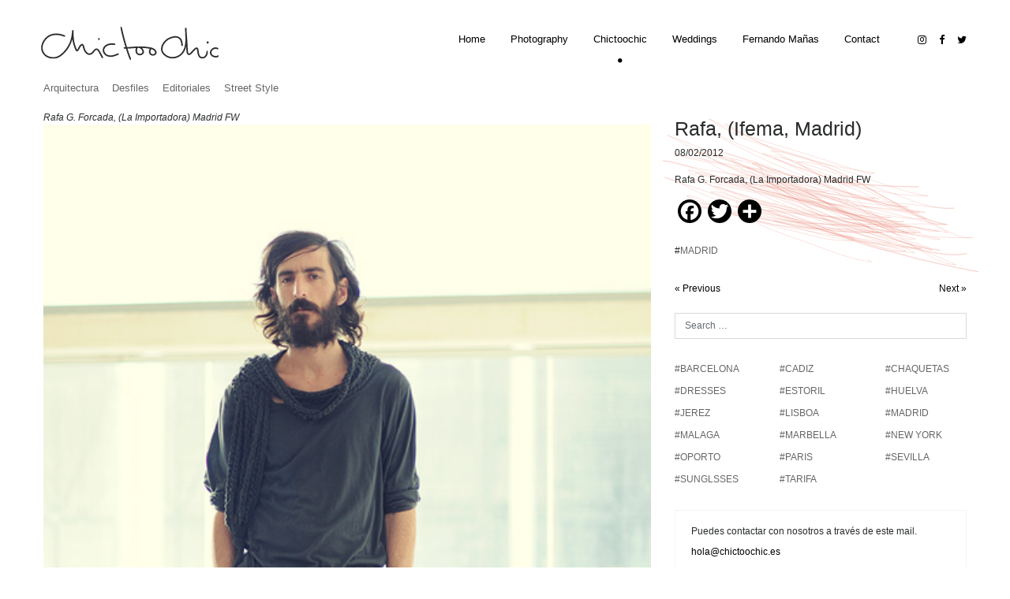

--- FILE ---
content_type: text/html; charset=UTF-8
request_url: https://www.fernandomanas.es/rafa-ifema-madrid/
body_size: 11447
content:
<!DOCTYPE html><html dir="ltr" lang="es"
prefix="og: https://ogp.me/ns#" ><head><meta charset="UTF-8"><meta name="viewport" content="width=device-width, initial-scale=1, user-scalable=no"><link rel="profile" href="http://gmpg.org/xfn/11"><link rel="pingback" href="https://www.fernandomanas.es/xmlrpc.php"><title>Rafa, (Ifema, Madrid) - Fernando Mañas</title><meta name="description" content="Rafa G. Forcada, (La Importadora) Madrid FW" /><meta name="robots" content="max-image-preview:large" /><link rel="canonical" href="https://www.fernandomanas.es/rafa-ifema-madrid/" /><meta name="generator" content="All in One SEO (AIOSEO) 4.2.7.1 " /><meta property="og:locale" content="es_ES" /><meta property="og:site_name" content="Fernando Mañas - Photography - Chic Too Chic - Weddings" /><meta property="og:type" content="article" /><meta property="og:title" content="Rafa, (Ifema, Madrid) - Fernando Mañas" /><meta property="og:description" content="Rafa G. Forcada, (La Importadora) Madrid FW" /><meta property="og:url" content="https://www.fernandomanas.es/rafa-ifema-madrid/" /><meta property="article:published_time" content="2012-02-08T06:26:06+00:00" /><meta property="article:modified_time" content="2017-04-20T13:51:28+00:00" /><meta name="twitter:card" content="summary_large_image" /><meta name="twitter:title" content="Rafa, (Ifema, Madrid) - Fernando Mañas" /><meta name="twitter:description" content="Rafa G. Forcada, (La Importadora) Madrid FW" /><script type="application/ld+json" class="aioseo-schema">{"@context":"https:\/\/schema.org","@graph":[{"@type":"BlogPosting","@id":"https:\/\/www.fernandomanas.es\/rafa-ifema-madrid\/#blogposting","name":"Rafa, (Ifema, Madrid) - Fernando Ma\u00f1as","headline":"Rafa, (Ifema, Madrid)","author":{"@id":"https:\/\/www.fernandomanas.es\/author\/fernando\/#author"},"publisher":{"@id":"https:\/\/www.fernandomanas.es\/#organization"},"image":{"@type":"ImageObject","url":"https:\/\/www.fernandomanas.es\/wp-content\/uploads\/2017\/02\/importadora01chictoo500.jpg","width":500,"height":758},"datePublished":"2012-02-08T06:26:06+00:00","dateModified":"2017-04-20T13:51:28+00:00","inLanguage":"es-ES","commentCount":3,"mainEntityOfPage":{"@id":"https:\/\/www.fernandomanas.es\/rafa-ifema-madrid\/#webpage"},"isPartOf":{"@id":"https:\/\/www.fernandomanas.es\/rafa-ifema-madrid\/#webpage"},"articleSection":"Chictoochic, Street Style, MADRID"},{"@type":"BreadcrumbList","@id":"https:\/\/www.fernandomanas.es\/rafa-ifema-madrid\/#breadcrumblist","itemListElement":[{"@type":"ListItem","@id":"https:\/\/www.fernandomanas.es\/#listItem","position":1,"item":{"@type":"WebPage","@id":"https:\/\/www.fernandomanas.es\/","name":"Inicio","description":"Photography - Chic Too Chic - Weddings","url":"https:\/\/www.fernandomanas.es\/"},"nextItem":"https:\/\/www.fernandomanas.es\/rafa-ifema-madrid\/#listItem"},{"@type":"ListItem","@id":"https:\/\/www.fernandomanas.es\/rafa-ifema-madrid\/#listItem","position":2,"item":{"@type":"WebPage","@id":"https:\/\/www.fernandomanas.es\/rafa-ifema-madrid\/","name":"Rafa, (Ifema, Madrid)","description":"Rafa G. Forcada, (La Importadora) Madrid FW","url":"https:\/\/www.fernandomanas.es\/rafa-ifema-madrid\/"},"previousItem":"https:\/\/www.fernandomanas.es\/#listItem"}]},{"@type":"Organization","@id":"https:\/\/www.fernandomanas.es\/#organization","name":"Fernando Ma\u00f1as","url":"https:\/\/www.fernandomanas.es\/"},{"@type":"WebPage","@id":"https:\/\/www.fernandomanas.es\/rafa-ifema-madrid\/#webpage","url":"https:\/\/www.fernandomanas.es\/rafa-ifema-madrid\/","name":"Rafa, (Ifema, Madrid) - Fernando Ma\u00f1as","description":"Rafa G. Forcada, (La Importadora) Madrid FW","inLanguage":"es-ES","isPartOf":{"@id":"https:\/\/www.fernandomanas.es\/#website"},"breadcrumb":{"@id":"https:\/\/www.fernandomanas.es\/rafa-ifema-madrid\/#breadcrumblist"},"author":"https:\/\/www.fernandomanas.es\/author\/fernando\/#author","creator":"https:\/\/www.fernandomanas.es\/author\/fernando\/#author","image":{"@type":"ImageObject","url":"https:\/\/www.fernandomanas.es\/wp-content\/uploads\/2017\/02\/importadora01chictoo500.jpg","@id":"https:\/\/www.fernandomanas.es\/#mainImage","width":500,"height":758},"primaryImageOfPage":{"@id":"https:\/\/www.fernandomanas.es\/rafa-ifema-madrid\/#mainImage"},"datePublished":"2012-02-08T06:26:06+00:00","dateModified":"2017-04-20T13:51:28+00:00"},{"@type":"WebSite","@id":"https:\/\/www.fernandomanas.es\/#website","url":"https:\/\/www.fernandomanas.es\/","name":"Fernando Ma\u00f1as","description":"Photography - Chic Too Chic - Weddings","inLanguage":"es-ES","publisher":{"@id":"https:\/\/www.fernandomanas.es\/#organization"}}]}</script><link rel='dns-prefetch' href='//static.addtoany.com' /><link rel='dns-prefetch' href='//code.jquery.com' /><link rel='dns-prefetch' href='//cdnjs.cloudflare.com' /><link rel='dns-prefetch' href='//maxcdn.bootstrapcdn.com' /><link rel='dns-prefetch' href='//use.fontawesome.com' /><link rel='dns-prefetch' href='//ajax.googleapis.com' /><link rel='dns-prefetch' href='//www.googletagmanager.com' /><link rel='dns-prefetch' href='//s.w.org' /><link rel="alternate" type="application/rss+xml" title="Fernando Mañas &raquo; Feed" href="https://www.fernandomanas.es/feed/" /><link rel="alternate" type="application/rss+xml" title="Fernando Mañas &raquo; Feed de los comentarios" href="https://www.fernandomanas.es/comments/feed/" /><link rel="alternate" type="application/rss+xml" title="Fernando Mañas &raquo; Comentario Rafa, (Ifema, Madrid) del feed" href="https://www.fernandomanas.es/rafa-ifema-madrid/feed/" /><script type="text/javascript">window._wpemojiSettings = {"baseUrl":"https:\/\/s.w.org\/images\/core\/emoji\/13.1.0\/72x72\/","ext":".png","svgUrl":"https:\/\/s.w.org\/images\/core\/emoji\/13.1.0\/svg\/","svgExt":".svg","source":{"concatemoji":"https:\/\/www.fernandomanas.es\/wp-includes\/js\/wp-emoji-release.min.js?ver=5.8.12"}};!function(e,a,t){var n,r,o,i=a.createElement("canvas"),p=i.getContext&&i.getContext("2d");function s(e,t){var a=String.fromCharCode;p.clearRect(0,0,i.width,i.height),p.fillText(a.apply(this,e),0,0);e=i.toDataURL();return p.clearRect(0,0,i.width,i.height),p.fillText(a.apply(this,t),0,0),e===i.toDataURL()}function c(e){var t=a.createElement("script");t.src=e,t.defer=t.type="text/javascript",a.getElementsByTagName("head")[0].appendChild(t)}for(o=Array("flag","emoji"),t.supports={everything:!0,everythingExceptFlag:!0},r=0;r<o.length;r++)t.supports[o[r]]=function(e){if(!p||!p.fillText)return!1;switch(p.textBaseline="top",p.font="600 32px Arial",e){case"flag":return s([127987,65039,8205,9895,65039],[127987,65039,8203,9895,65039])?!1:!s([55356,56826,55356,56819],[55356,56826,8203,55356,56819])&&!s([55356,57332,56128,56423,56128,56418,56128,56421,56128,56430,56128,56423,56128,56447],[55356,57332,8203,56128,56423,8203,56128,56418,8203,56128,56421,8203,56128,56430,8203,56128,56423,8203,56128,56447]);case"emoji":return!s([10084,65039,8205,55357,56613],[10084,65039,8203,55357,56613])}return!1}(o[r]),t.supports.everything=t.supports.everything&&t.supports[o[r]],"flag"!==o[r]&&(t.supports.everythingExceptFlag=t.supports.everythingExceptFlag&&t.supports[o[r]]);t.supports.everythingExceptFlag=t.supports.everythingExceptFlag&&!t.supports.flag,t.DOMReady=!1,t.readyCallback=function(){t.DOMReady=!0},t.supports.everything||(n=function(){t.readyCallback()},a.addEventListener?(a.addEventListener("DOMContentLoaded",n,!1),e.addEventListener("load",n,!1)):(e.attachEvent("onload",n),a.attachEvent("onreadystatechange",function(){"complete"===a.readyState&&t.readyCallback()})),(n=t.source||{}).concatemoji?c(n.concatemoji):n.wpemoji&&n.twemoji&&(c(n.twemoji),c(n.wpemoji)))}(window,document,window._wpemojiSettings);</script><style type="text/css">img.wp-smiley,img.emoji{display:inline !important;border:none !important;box-shadow:none !important;height:1em !important;width:1em !important;margin:0 .07em !important;vertical-align:-0.1em !important;background:none !important;padding:0 !important}</style><link rel='stylesheet' id='qligg-swiper-css' href='https://www.fernandomanas.es/wp-content/plugins/insta-gallery/assets/frontend/swiper/swiper.min.css?ver=4.3.8' type='text/css' media='all' /><link rel='stylesheet' id='qligg-frontend-css' href='https://www.fernandomanas.es/wp-content/plugins/insta-gallery/build/frontend/css/style.css?ver=4.3.8' type='text/css' media='all' /><link rel='stylesheet' id='twb-open-sans-css' href='https://fonts.googleapis.com/css?family=Open+Sans%3A300%2C400%2C500%2C600%2C700%2C800&#038;display=swap&#038;ver=5.8.12' type='text/css' media='all' /><link rel='stylesheet' id='twb-global-css' href='https://www.fernandomanas.es/wp-content/plugins/wd-instagram-feed/booster/assets/css/global.css?ver=1.0.0' type='text/css' media='all' /><link rel='stylesheet' id='sbi_styles-css' href='https://www.fernandomanas.es/wp-content/plugins/instagram-feed/css/sbi-styles.min.css?ver=6.6.1' type='text/css' media='all' /><link rel='stylesheet' id='buttons-css' href='https://www.fernandomanas.es/wp-includes/css/buttons.min.css?ver=5.8.12' type='text/css' media='all' /><link rel='stylesheet' id='dashicons-css' href='https://www.fernandomanas.es/wp-includes/css/dashicons.min.css?ver=5.8.12' type='text/css' media='all' /><link rel='stylesheet' id='mediaelement-css' href='https://www.fernandomanas.es/wp-includes/js/mediaelement/mediaelementplayer-legacy.min.css?ver=4.2.16' type='text/css' media='all' /><link rel='stylesheet' id='wp-mediaelement-css' href='https://www.fernandomanas.es/wp-includes/js/mediaelement/wp-mediaelement.min.css?ver=5.8.12' type='text/css' media='all' /><link rel='stylesheet' id='media-views-css' href='https://www.fernandomanas.es/wp-includes/css/media-views.min.css?ver=5.8.12' type='text/css' media='all' /><link rel='stylesheet' id='wp-components-css' href='https://www.fernandomanas.es/wp-includes/css/dist/components/style.min.css?ver=5.8.12' type='text/css' media='all' /><link rel='stylesheet' id='wp-block-editor-css' href='https://www.fernandomanas.es/wp-includes/css/dist/block-editor/style.min.css?ver=5.8.12' type='text/css' media='all' /><link rel='stylesheet' id='wp-nux-css' href='https://www.fernandomanas.es/wp-includes/css/dist/nux/style.min.css?ver=5.8.12' type='text/css' media='all' /><link rel='stylesheet' id='wp-reusable-blocks-css' href='https://www.fernandomanas.es/wp-includes/css/dist/reusable-blocks/style.min.css?ver=5.8.12' type='text/css' media='all' /><link rel='stylesheet' id='wp-editor-css' href='https://www.fernandomanas.es/wp-includes/css/dist/editor/style.min.css?ver=5.8.12' type='text/css' media='all' /><link rel='stylesheet' id='qligg-backend-css' href='https://www.fernandomanas.es/wp-content/plugins/insta-gallery/build/backend/css/style.css?ver=4.3.8' type='text/css' media='all' /><link rel='stylesheet' id='archives-cal-classiclight-css' href='https://www.fernandomanas.es/wp-content/plugins/archives-calendar-widget/themes/classiclight.css?ver=1.0.14' type='text/css' media='all' /><link rel='stylesheet' id='contact-form-7-css' href='https://www.fernandomanas.es/wp-content/plugins/contact-form-7/includes/css/styles.css?ver=4.7' type='text/css' media='all' /><link rel='stylesheet' id='ctf_styles-css' href='https://www.fernandomanas.es/wp-content/plugins/custom-twitter-feeds/css/ctf-styles.min.css?ver=2.2.5' type='text/css' media='all' /><link rel='stylesheet' id='photoswipe-core-css-css' href='https://www.fernandomanas.es/wp-content/plugins/photoswipe-masonry/photoswipe-dist/photoswipe.css?ver=5.8.12' type='text/css' media='all' /><link rel='stylesheet' id='white_theme-css' href='https://www.fernandomanas.es/wp-content/plugins/photoswipe-masonry/photoswipe-dist/white-skin/skin.css?ver=5.8.12' type='text/css' media='all' /><link rel='stylesheet' id='searchandfilter-css' href='https://www.fernandomanas.es/wp-content/plugins/search-filter/style.css?ver=1' type='text/css' media='all' /><link rel='stylesheet' id='cff-css' href='https://www.fernandomanas.es/wp-content/plugins/custom-facebook-feed/assets/css/cff-style.min.css?ver=4.2.6' type='text/css' media='all' /><link rel='stylesheet' id='sb-font-awesome-css' href='https://maxcdn.bootstrapcdn.com/font-awesome/4.7.0/css/font-awesome.min.css?ver=5.8.12' type='text/css' media='all' /><link rel='stylesheet' id='Bt4-css' href='https://maxcdn.bootstrapcdn.com/bootstrap/4.0.0-alpha.6/css/bootstrap.min.css?ver=1.1' type='text/css' media='all' /><style id='akismet-widget-style-inline-css' type='text/css'>.a-stats{--akismet-color-mid-green:#357b49;--akismet-color-white:#fff;--akismet-color-light-grey:#f6f7f7;max-width:350px;width:auto}.a-stats *{all:unset;box-sizing:border-box}.a-stats strong{font-weight:600}.a-stats a.a-stats__link,.a-stats a.a-stats__link:visited,.a-stats a.a-stats__link:active{background:var(--akismet-color-mid-green);border:none;box-shadow:none;border-radius:8px;color:var(--akismet-color-white);cursor:pointer;display:block;font-family:-apple-system,BlinkMacSystemFont,'Segoe UI','Roboto','Oxygen-Sans','Ubuntu','Cantarell','Helvetica Neue',sans-serif;font-weight:500;padding:12px;text-align:center;text-decoration:none;transition:all 0.2s ease}.widget .a-stats a.a-stats__link:focus{background:var(--akismet-color-mid-green);color:var(--akismet-color-white);text-decoration:none}.a-stats a.a-stats__link:hover{filter:brightness(110%);box-shadow:0 4px 12px rgba(0,0,0,0.06),0 0 2px rgba(0,0,0,0.16)}.a-stats .count{color:var(--akismet-color-white);display:block;font-size:1.5em;line-height:1.4;padding:0 13px;white-space:nowrap}</style><link rel='stylesheet' id='ms-main-css' href='https://www.fernandomanas.es/wp-content/plugins/masterslider/public/assets/css/masterslider.main.css?ver=2.9.7' type='text/css' media='all' /><link rel='stylesheet' id='ms-custom-css' href='https://www.fernandomanas.es/wp-content/uploads/masterslider/custom.css?ver=8.5' type='text/css' media='all' /><link rel='stylesheet' id='addtoany-css' href='https://www.fernandomanas.es/wp-content/plugins/add-to-any/addtoany.min.css?ver=1.16' type='text/css' media='all' /><style id='addtoany-inline-css' type='text/css'>.a2a_menu,.a2a_menu_find_container{border-radius:0 !important}.a2a_svg,.a2a_count{border-radius:100% !important}.a2a_svg{background-size:19px !important;background-repeat:no-repeat !important;background-position:center center !important}</style><script type='text/javascript' src='https://www.fernandomanas.es/wp-includes/js/jquery/jquery.min.js?ver=3.6.0' id='jquery-core-js'></script><script type='text/javascript' src='https://www.fernandomanas.es/wp-includes/js/jquery/jquery-migrate.min.js?ver=3.3.2' id='jquery-migrate-js'></script><script type='text/javascript' src='https://www.fernandomanas.es/wp-content/plugins/wd-instagram-feed/booster/assets/js/circle-progress.js?ver=1.2.2' id='twb-circle-js'></script><script type='text/javascript' id='twb-global-js-extra'>
var twb = {"nonce":"0e54591d2c","ajax_url":"https:\/\/www.fernandomanas.es\/wp-admin\/admin-ajax.php","plugin_url":"https:\/\/www.fernandomanas.es\/wp-content\/plugins\/wd-instagram-feed\/booster","href":"https:\/\/www.fernandomanas.es\/wp-admin\/admin.php?page=twb_instagram-feed"};var twb = {"nonce":"0e54591d2c","ajax_url":"https:\/\/www.fernandomanas.es\/wp-admin\/admin-ajax.php","plugin_url":"https:\/\/www.fernandomanas.es\/wp-content\/plugins\/wd-instagram-feed\/booster","href":"https:\/\/www.fernandomanas.es\/wp-admin\/admin.php?page=twb_instagram-feed"};
</script><script type='text/javascript' src='https://www.fernandomanas.es/wp-content/plugins/wd-instagram-feed/booster/assets/js/global.js?ver=1.0.0' id='twb-global-js'></script><script type='text/javascript' src='https://www.fernandomanas.es/wp-content/plugins/svg-support/vendor/DOMPurify/DOMPurify.min.js?ver=1.0.1' id='bodhi-dompurify-library-js'></script><script type='text/javascript' id='addtoany-core-js-before'>window.a2a_config=window.a2a_config||{};a2a_config.callbacks=[];a2a_config.overlays=[];a2a_config.templates={};a2a_localize = {Share: "Compartir",Save: "Guardar",Subscribe: "Suscribir",Email: "Correo electrónico",Bookmark: "Marcador",ShowAll: "Mostrar todo",ShowLess: "Mostrar menos",FindServices: "Encontrar servicio(s)",FindAnyServiceToAddTo: "Encuentra al instante cualquier servicio para añadir a",PoweredBy: "Funciona con",ShareViaEmail: "Compartir por correo electrónico",SubscribeViaEmail: "Suscribirse a través de correo electrónico",BookmarkInYourBrowser: "Añadir a marcadores de tu navegador",BookmarkInstructions: "Presiona «Ctrl+D» o «\u2318+D» para añadir esta página a marcadores",AddToYourFavorites: "Añadir a tus favoritos",SendFromWebOrProgram: "Enviar desde cualquier dirección o programa de correo electrónico ",EmailProgram: "Programa de correo electrónico",More: "Más&#8230;",ThanksForSharing: "¡Gracias por compartir!",ThanksForFollowing: "¡Gracias por seguirnos!"
};a2a_config.icon_color = "#000000";a2a_config.color_link_text = "#01aad3";a2a_config.color_link_text_hover = "#000000";</script><script type='text/javascript' async src='https://static.addtoany.com/menu/page.js' id='addtoany-core-js'></script><script type='text/javascript' async src='https://www.fernandomanas.es/wp-content/plugins/add-to-any/addtoany.min.js?ver=1.1' id='addtoany-jquery-js'></script><script type='text/javascript' src='https://www.fernandomanas.es/wp-content/plugins/archives-calendar-widget/admin/js/jquery.arcw-init.js?ver=1.0.14' id='jquery-arcw-js'></script><script type='text/javascript' src='https://www.fernandomanas.es/wp-content/plugins/photoswipe-masonry/photoswipe-dist/photoswipe.min.js?ver=5.8.12' id='photoswipe-js'></script><script type='text/javascript' src='https://www.fernandomanas.es/wp-content/plugins/photoswipe-masonry/photoswipe-masonry.js?ver=5.8.12' id='photoswipe-masonry-js-js'></script><script type='text/javascript' src='https://www.fernandomanas.es/wp-content/plugins/photoswipe-masonry/photoswipe-dist/photoswipe-ui-default.min.js?ver=5.8.12' id='photoswipe-ui-default-js'></script><script type='text/javascript' src='https://www.fernandomanas.es/wp-content/plugins/photoswipe-masonry/masonry.pkgd.min.js?ver=5.8.12' id='photoswipe-masonry-js'></script><script type='text/javascript' src='https://www.fernandomanas.es/wp-content/plugins/photoswipe-masonry/imagesloaded.pkgd.min.js?ver=5.8.12' id='photoswipe-imagesloaded-js'></script><script type='text/javascript' src='https://www.fernandomanas.es/wp-content/plugins/svg-support/js/min/svgs-inline-min.js?ver=1.0.1' id='bodhi_svg_inline-js'></script><script type='text/javascript' id='bodhi_svg_inline-js-after'>cssTarget="img.style-svg";ForceInlineSVGActive="false";frontSanitizationEnabled="on";</script><script type='text/javascript' src='https://www.googletagmanager.com/gtag/js?id=UA-100077069-1' id='google_gtagjs-js' async></script><script type='text/javascript' id='google_gtagjs-js-after'>window.dataLayer = window.dataLayer || [];function gtag(){dataLayer.push(arguments);}gtag('set', 'linker', {"domains":["www.fernandomanas.es"]} );gtag("js", new Date());gtag("set", "developer_id.dZTNiMT", true);gtag("config", "UA-100077069-1", {"anonymize_ip":true});gtag("config", "G-SQBR2MNKFT");</script><link rel="https://api.w.org/" href="https://www.fernandomanas.es/wp-json/" /><link rel="alternate" type="application/json" href="https://www.fernandomanas.es/wp-json/wp/v2/posts/18761" /><link rel="EditURI" type="application/rsd+xml" title="RSD" href="https://www.fernandomanas.es/xmlrpc.php?rsd" /><link rel="wlwmanifest" type="application/wlwmanifest+xml" href="https://www.fernandomanas.es/wp-includes/wlwmanifest.xml" /> <meta name="generator" content="WordPress 5.8.12" /><link rel='shortlink' href='https://www.fernandomanas.es/?p=18761' /><link rel="alternate" type="application/json+oembed" href="https://www.fernandomanas.es/wp-json/oembed/1.0/embed?url=https%3A%2F%2Fwww.fernandomanas.es%2Frafa-ifema-madrid%2F" /><link rel="alternate" type="text/xml+oembed" href="https://www.fernandomanas.es/wp-json/oembed/1.0/embed?url=https%3A%2F%2Fwww.fernandomanas.es%2Frafa-ifema-madrid%2F&#038;format=xml" /><meta name="generator" content="Site Kit by Google 1.88.0" /><script>var ms_grabbing_curosr='https://www.fernandomanas.es/wp-content/plugins/masterslider/public/assets/css/common/grabbing.cur',ms_grab_curosr='https://www.fernandomanas.es/wp-content/plugins/masterslider/public/assets/css/common/grab.cur';function msCli(f){f=f||'pause';var m=masterslider_instances;for(var i in m){m[i].api[f]();}}</script><link rel="stylesheet" type="text/less" href="https://www.fernandomanas.es/wp-content/themes/fernandomanas/less/fernandomanas.less?ver=1.1" /><script type="text/javascript" src="https://www.fernandomanas.es/wp-content/themes/fernandomanas/js/less.js?ver=1.6.1"></script><link rel="icon" href="https://www.fernandomanas.es/wp-content/uploads/2017/01/favicon.png" type="image/png"/></head><body class="post-template-default single single-post postid-18761 single-format-standard _masterslider _msp_version_2.9.7 group-blog"><div id="page" class="hfeed site"><div class="cambio-menu"> <header id="header" class="header"><div class="container"><div class="row"><div class="col-md-12"><nav class="navbar navbar-toggleable-md"><button class="navbar-toggler navbar-toggler-right" type="button" data-toggle="collapse" data-target="#navbarSupportedContent" aria-controls="navbarSupportedContent" aria-expanded="false" aria-label="Toggle navigation"> <span class="icon-bar"></span> <span class="icon-bar"></span> <span class="icon-bar"></span></button><a class="navbar-brand" href="https://www.fernandomanas.es/chictoochic"><img class="logo_chictoochic" src="https://www.fernandomanas.es/wp-content/uploads/2017/01/logo_chictoochic.svg" /></a><div class="collapse navbar-collapse" id="navbarSupportedContent"><div class="menu-menu-1-container"><ul id="navbarNavAltMarkup" class="nav navbar-nav"><li id="menu-item-71" class="nav-link menu-item menu-item-type-post_type menu-item-object-page menu-item-home menu-item-71"><a href="https://www.fernandomanas.es/">Home</a></li><li id="menu-item-76" class="nav-link menu-item menu-item-type-post_type menu-item-object-page menu-item-76"><a href="https://www.fernandomanas.es/photography/">Photography</a></li><li id="menu-item-72" class="nav-link menu-item menu-item-type-post_type menu-item-object-page menu-item-72 current-menu-item active "><a href="https://www.fernandomanas.es/chictoochic/">Chictoochic</a></li><li id="menu-item-77" class="nav-link menu-item menu-item-type-post_type menu-item-object-page menu-item-77"><a href="https://www.fernandomanas.es/weddings/">Weddings</a></li><li id="menu-item-74" class="nav-link menu-item menu-item-type-post_type menu-item-object-page menu-item-74"><a href="https://www.fernandomanas.es/bio/">Fernando Mañas</a></li><li id="menu-item-73" class="nav-link menu-item menu-item-type-post_type menu-item-object-page menu-item-73"><a href="https://www.fernandomanas.es/contact/">Contact</a></li></ul></div><div class="redes_sociales hidden-lg-up"><ul class="nav navbar-nav navbar-right social"><li><a href="https://www.instagram.com/chictoochic/" target="_blank"><i class="fa fa-instagram"></i></a></li><li><a href="https://es-es.facebook.com/ChicTooChic-246706675348329/" target="_blank"><i class="fa fa-facebook"></i></a></li><li><a href="https://twitter.com/chictoochic?lang=es" target="_blank"><i class="fa fa-twitter"></i></a></li></ul></div></div><div class="redes_sociales hidden-md-down"><ul class="nav navbar-nav navbar-right social"><li><a href="https://www.instagram.com/chictoochic/" target="_blank"><i class="fa fa-instagram"></i></a></li><li><a href="https://es-es.facebook.com/ChicTooChic-246706675348329/" target="_blank"><i class="fa fa-facebook"></i></a></li><li><a href="https://twitter.com/chictoochic?lang=es" target="_blank"><i class="fa fa-twitter"></i></a></li></ul></div> </nav> </div></div><div class="row"><div class="col-lg-12"><nav class="categorias hidden-xs-down"><div class="lista_categorias"> <a href="https://www.fernandomanas.es/category/chictoochic/arquitectura/" title="Ver todos los post de Arquitectura" >Arquitectura</a> <a href="https://www.fernandomanas.es/category/chictoochic/desfiles/" title="Ver todos los post de Desfiles" >Desfiles</a> <a href="https://www.fernandomanas.es/category/chictoochic/editoriales/" title="Ver todos los post de Editoriales" >Editoriales</a> <a href="https://www.fernandomanas.es/category/chictoochic/street-style/" title="Ver todos los post de Street Style" >Street Style</a> </div></nav> <div class="panel-heading hidden-sm-up"> <h4 class="panel-title"> <a data-toggle="collapse" data-parent="#accordion" href="#collapseOne">CATEGORIAS</a> <i class="fa fa-chevron-down" aria-hidden="true" style="display: inline-block;"></i> </h4> </div> <div id="collapseOne" class="panel-collapse collapse"> <div class="panel-body"> <nav class="categorias"> <div class="lista_categorias"> <ul> <aside id="nav_menu-2" class="widget widget_nav_menu amr_widget"><div class="menu-menu-secundario-chictoochic-container"><ul id="menu-menu-secundario-chictoochic" class="menu"><li id="menu-item-289" class="lista_cat menu-item menu-item-type-post_type menu-item-object-page menu-item-289"><a href="https://www.fernandomanas.es/archives/">Archives</a></li></ul></div></aside> </ul> </div> </nav> </div> </div></div></div></div></header></div><div id="content" class="site-content"><div class="container mtop30"><div class="row"><div class="col-md-12"><div class="entry-content"> <div class="row"> <div class="col-md-8 contenido"> <p><em>Rafa G. Forcada, (La Importadora) Madrid FW</em><br /><a href="http://www.chictoochic.es/wp-content/uploads/2012/02/importadora01chictoo500.jpg"><img loading="lazy" class="aligncenter size-full wp-image-18763" src="http://www.chictoochic.es/wp-content/uploads/2012/02/importadora01chictoo500.jpg" alt="" width="500" height="758" /></a></p><div class="addtoany_share_save_container addtoany_content addtoany_content_bottom"><div class="a2a_kit a2a_kit_size_30 addtoany_list" data-a2a-url="https://www.fernandomanas.es/rafa-ifema-madrid/" data-a2a-title="Rafa, (Ifema, Madrid)"><a class="a2a_button_facebook" href="https://www.addtoany.com/add_to/facebook?linkurl=https%3A%2F%2Fwww.fernandomanas.es%2Frafa-ifema-madrid%2F&amp;linkname=Rafa%2C%20%28Ifema%2C%20Madrid%29" title="Facebook" rel="nofollow noopener" target="_blank"></a><a class="a2a_button_twitter" href="https://www.addtoany.com/add_to/twitter?linkurl=https%3A%2F%2Fwww.fernandomanas.es%2Frafa-ifema-madrid%2F&amp;linkname=Rafa%2C%20%28Ifema%2C%20Madrid%29" title="Twitter" rel="nofollow noopener" target="_blank"></a><a class="a2a_dd addtoany_share_save addtoany_share" href="https://www.addtoany.com/share"></a></div></div> </div> <div id="content" class="col-md-4 contenido-categoria fondo_text_post"> <div class="post-title clearfix"><h1>Rafa, (Ifema, Madrid)</h1><p><span class="fecha">08/02/2012</span></p><p>Rafa G. Forcada, (La Importadora) Madrid FW</p><div class="addtoany_share_save_container addtoany_content addtoany_content_bottom"><div class="a2a_kit a2a_kit_size_30 addtoany_list" data-a2a-url="https://www.fernandomanas.es/rafa-ifema-madrid/" data-a2a-title="Rafa, (Ifema, Madrid)"><a class="a2a_button_facebook" href="https://www.addtoany.com/add_to/facebook?linkurl=https%3A%2F%2Fwww.fernandomanas.es%2Frafa-ifema-madrid%2F&amp;linkname=Rafa%2C%20%28Ifema%2C%20Madrid%29" title="Facebook" rel="nofollow noopener" target="_blank"></a><a class="a2a_button_twitter" href="https://www.addtoany.com/add_to/twitter?linkurl=https%3A%2F%2Fwww.fernandomanas.es%2Frafa-ifema-madrid%2F&amp;linkname=Rafa%2C%20%28Ifema%2C%20Madrid%29" title="Twitter" rel="nofollow noopener" target="_blank"></a><a class="a2a_dd addtoany_share_save addtoany_share" href="https://www.addtoany.com/share"></a></div></div><p><span class="tags">#<a href="https://www.fernandomanas.es/tag/madrid/" rel="tag">MADRID</a></span></p></div><div class="navigation"><div class="prev-post"><a href="https://www.fernandomanas.es/diana-farkhullina-madrid/" rel="prev">&laquo; Previous</a> </div><div class="next-post"><a href="https://www.fernandomanas.es/justina/" rel="next">Next &raquo;</a></div> </div><div class="post-title"><form class="search_post"><form role="search" method="get" class="search-form form-inline" action="https://www.fernandomanas.es/"><div class="form-group"><input type="search" class="search-field form-control" placeholder="Search &hellip;" value="" name="s" title="Search for:"></div><input type="submit" class="search-submit btn btn-default" value="Search"></form></form></div><div class="email-widget"><div class="box"><h3>Puedes contactar con nosotros a través de este mail.</h3><a href="mailto:hola@chictoochic.es">hola@chictoochic.es</a></div></div><div class="lista_tags2"><div class="instagram"><div class="title">INSTAGRAM <span>/ @CHICTOOCHIC</span></div>Cannot get other user media. API shut down by Instagram. Sorry. Display only your media.</div></div><div class="lista_tags"><div class="row"><div class="tags col-lg-4 col-xs-4"> <a href="https://www.fernandomanas.es/tag/barcelona/">#BARCELONA</a></div> <div class="tags col-lg-4 col-xs-4"> <a href="https://www.fernandomanas.es/tag/cadiz/">#CADIZ</a></div> <div class="tags col-lg-4 col-xs-4"> <a href="https://www.fernandomanas.es/tag/chaquetas/">#chaquetas</a></div> <div class="tags col-lg-4 col-xs-4"> <a href="https://www.fernandomanas.es/tag/dresses/">#DRESSES</a></div> <div class="tags col-lg-4 col-xs-4"> <a href="https://www.fernandomanas.es/tag/estoril/">#ESTORIL</a></div> <div class="tags col-lg-4 col-xs-4"> <a href="https://www.fernandomanas.es/tag/huelva/">#HUELVA</a></div> <div class="tags col-lg-4 col-xs-4"> <a href="https://www.fernandomanas.es/tag/jerez/">#JEREZ</a></div> <div class="tags col-lg-4 col-xs-4"> <a href="https://www.fernandomanas.es/tag/lisboa/">#LISBOA</a></div> <div class="tags col-lg-4 col-xs-4"> <a href="https://www.fernandomanas.es/tag/madrid/">#MADRID</a></div> <div class="tags col-lg-4 col-xs-4"> <a href="https://www.fernandomanas.es/tag/malaga/">#MALAGA</a></div> <div class="tags col-lg-4 col-xs-4"> <a href="https://www.fernandomanas.es/tag/marbella/">#MARBELLA</a></div> <div class="tags col-lg-4 col-xs-4"> <a href="https://www.fernandomanas.es/tag/new-york/">#NEW YORK</a></div> <div class="tags col-lg-4 col-xs-4"> <a href="https://www.fernandomanas.es/tag/oporto/">#OPORTO</a></div> <div class="tags col-lg-4 col-xs-4"> <a href="https://www.fernandomanas.es/tag/paris/">#PARIS</a></div> <div class="tags col-lg-4 col-xs-4"> <a href="https://www.fernandomanas.es/tag/sevilla/">#SEVILLA</a></div> <div class="tags col-lg-4 col-xs-4"> <a href="https://www.fernandomanas.es/tag/sunglsses/">#SUNGLSSES</a></div> <div class="tags col-lg-4 col-xs-4"> <a href="https://www.fernandomanas.es/tag/tarifa/">#TARIFA</a></div> </div></div><div class="lista_tags3"><div class="instagram"><div class="title">ARCHIVOS</div><div class="calendar-archives classiclight" id="arc--50"><div class="calendar-navigation"><a href="" class="prev-year"><span><</span></a><div class="menu-container years"><a href="https://www.fernandomanas.es/2022/" class="title">2022</a><ul class="menu"><li><a href="https://www.fernandomanas.es/2022/" class="2022 current" rel="0" >2022</a></li><li><a href="https://www.fernandomanas.es/2021/" class="2021" rel="1" >2021</a></li><li><a href="https://www.fernandomanas.es/2020/" class="2020" rel="2" >2020</a></li><li><a href="https://www.fernandomanas.es/2019/" class="2019" rel="3" >2019</a></li><li><a href="https://www.fernandomanas.es/2018/" class="2018" rel="4" >2018</a></li><li><a href="https://www.fernandomanas.es/2017/" class="2017" rel="5" >2017</a></li><li><a href="https://www.fernandomanas.es/2016/" class="2016" rel="6" >2016</a></li><li><a href="https://www.fernandomanas.es/2015/" class="2015" rel="7" >2015</a></li><li><a href="https://www.fernandomanas.es/2014/" class="2014" rel="8" >2014</a></li><li><a href="https://www.fernandomanas.es/2013/" class="2013" rel="9" >2013</a></li><li><a href="https://www.fernandomanas.es/2012/" class="2012" rel="10" >2012</a></li><li><a href="https://www.fernandomanas.es/2011/" class="2011" rel="11" >2011</a></li><li><a href="https://www.fernandomanas.es/2010/" class="2010" rel="12" >2010</a></li><li><a href="https://www.fernandomanas.es/2009/" class="2009" rel="13" >2009</a></li><li><a href="https://www.fernandomanas.es/2008/" class="2008" rel="14" >2008</a></li><li><a href="https://www.fernandomanas.es/2007/" class="2007" rel="15" >2007</a></li></ul><div class="arrow-down"><span>&#x25bc;</span></div></div><a href="" class="next-year"><span>></span></a></div><div class="archives-years"><div class="year 2022 current" rel="0"><div class="month has-posts"><a href="https://www.fernandomanas.es/2022/01/" title="enero, 2022 - 4 Posts" data-date="2022-1"><span class="month-name">Ene</span><span class="postcount"><span class="count-number">4</span> <span class="count-text">Posts</span></span></a></div><div class="month"><span class="month-name">Feb</span><span class="postcount"><span class="count-number">0</span> <span class="count-text">Posts</span></span></div><div class="month"><span class="month-name">Mar</span><span class="postcount"><span class="count-number">0</span> <span class="count-text">Posts</span></span></div><div class="month last"><span class="month-name">Abr</span><span class="postcount"><span class="count-number">0</span> <span class="count-text">Posts</span></span></div><div class="month"><span class="month-name">May</span><span class="postcount"><span class="count-number">0</span> <span class="count-text">Posts</span></span></div><div class="month"><span class="month-name">Jun</span><span class="postcount"><span class="count-number">0</span> <span class="count-text">Posts</span></span></div><div class="month"><span class="month-name">Jul</span><span class="postcount"><span class="count-number">0</span> <span class="count-text">Posts</span></span></div><div class="month last"><span class="month-name">Ago</span><span class="postcount"><span class="count-number">0</span> <span class="count-text">Posts</span></span></div><div class="month"><span class="month-name">Sep</span><span class="postcount"><span class="count-number">0</span> <span class="count-text">Posts</span></span></div><div class="month"><span class="month-name">Oct</span><span class="postcount"><span class="count-number">0</span> <span class="count-text">Posts</span></span></div><div class="month"><span class="month-name">Nov</span><span class="postcount"><span class="count-number">0</span> <span class="count-text">Posts</span></span></div><div class="month last has-posts"><a href="https://www.fernandomanas.es/2022/12/" title="diciembre, 2022 - 3 Posts" data-date="2022-12"><span class="month-name">Dic</span><span class="postcount"><span class="count-number">3</span> <span class="count-text">Posts</span></span></a></div></div><div class="year 2021" rel="1"><div class="month"><span class="month-name">Ene</span><span class="postcount"><span class="count-number">0</span> <span class="count-text">Posts</span></span></div><div class="month"><span class="month-name">Feb</span><span class="postcount"><span class="count-number">0</span> <span class="count-text">Posts</span></span></div><div class="month has-posts"><a href="https://www.fernandomanas.es/2021/03/" title="marzo, 2021 - 1 Post" data-date="2021-3"><span class="month-name">Mar</span><span class="postcount"><span class="count-number">1</span> <span class="count-text">Post</span></span></a></div><div class="month last has-posts"><a href="https://www.fernandomanas.es/2021/04/" title="abril, 2021 - 4 Posts" data-date="2021-4"><span class="month-name">Abr</span><span class="postcount"><span class="count-number">4</span> <span class="count-text">Posts</span></span></a></div><div class="month"><span class="month-name">May</span><span class="postcount"><span class="count-number">0</span> <span class="count-text">Posts</span></span></div><div class="month"><span class="month-name">Jun</span><span class="postcount"><span class="count-number">0</span> <span class="count-text">Posts</span></span></div><div class="month"><span class="month-name">Jul</span><span class="postcount"><span class="count-number">0</span> <span class="count-text">Posts</span></span></div><div class="month last"><span class="month-name">Ago</span><span class="postcount"><span class="count-number">0</span> <span class="count-text">Posts</span></span></div><div class="month"><span class="month-name">Sep</span><span class="postcount"><span class="count-number">0</span> <span class="count-text">Posts</span></span></div><div class="month"><span class="month-name">Oct</span><span class="postcount"><span class="count-number">0</span> <span class="count-text">Posts</span></span></div><div class="month"><span class="month-name">Nov</span><span class="postcount"><span class="count-number">0</span> <span class="count-text">Posts</span></span></div><div class="month last"><span class="month-name">Dic</span><span class="postcount"><span class="count-number">0</span> <span class="count-text">Posts</span></span></div></div><div class="year 2020" rel="2"><div class="month has-posts"><a href="https://www.fernandomanas.es/2020/01/" title="enero, 2020 - 3 Posts" data-date="2020-1"><span class="month-name">Ene</span><span class="postcount"><span class="count-number">3</span> <span class="count-text">Posts</span></span></a></div><div class="month"><span class="month-name">Feb</span><span class="postcount"><span class="count-number">0</span> <span class="count-text">Posts</span></span></div><div class="month"><span class="month-name">Mar</span><span class="postcount"><span class="count-number">0</span> <span class="count-text">Posts</span></span></div><div class="month last"><span class="month-name">Abr</span><span class="postcount"><span class="count-number">0</span> <span class="count-text">Posts</span></span></div><div class="month"><span class="month-name">May</span><span class="postcount"><span class="count-number">0</span> <span class="count-text">Posts</span></span></div><div class="month has-posts"><a href="https://www.fernandomanas.es/2020/06/" title="junio, 2020 - 1 Post" data-date="2020-6"><span class="month-name">Jun</span><span class="postcount"><span class="count-number">1</span> <span class="count-text">Post</span></span></a></div><div class="month"><span class="month-name">Jul</span><span class="postcount"><span class="count-number">0</span> <span class="count-text">Posts</span></span></div><div class="month last"><span class="month-name">Ago</span><span class="postcount"><span class="count-number">0</span> <span class="count-text">Posts</span></span></div><div class="month has-posts"><a href="https://www.fernandomanas.es/2020/09/" title="septiembre, 2020 - 1 Post" data-date="2020-9"><span class="month-name">Sep</span><span class="postcount"><span class="count-number">1</span> <span class="count-text">Post</span></span></a></div><div class="month has-posts"><a href="https://www.fernandomanas.es/2020/10/" title="octubre, 2020 - 4 Posts" data-date="2020-10"><span class="month-name">Oct</span><span class="postcount"><span class="count-number">4</span> <span class="count-text">Posts</span></span></a></div><div class="month has-posts"><a href="https://www.fernandomanas.es/2020/11/" title="noviembre, 2020 - 1 Post" data-date="2020-11"><span class="month-name">Nov</span><span class="postcount"><span class="count-number">1</span> <span class="count-text">Post</span></span></a></div><div class="month last"><span class="month-name">Dic</span><span class="postcount"><span class="count-number">0</span> <span class="count-text">Posts</span></span></div></div><div class="year 2019" rel="3"><div class="month has-posts"><a href="https://www.fernandomanas.es/2019/01/" title="enero, 2019 - 3 Posts" data-date="2019-1"><span class="month-name">Ene</span><span class="postcount"><span class="count-number">3</span> <span class="count-text">Posts</span></span></a></div><div class="month has-posts"><a href="https://www.fernandomanas.es/2019/02/" title="febrero, 2019 - 4 Posts" data-date="2019-2"><span class="month-name">Feb</span><span class="postcount"><span class="count-number">4</span> <span class="count-text">Posts</span></span></a></div><div class="month has-posts"><a href="https://www.fernandomanas.es/2019/03/" title="marzo, 2019 - 7 Posts" data-date="2019-3"><span class="month-name">Mar</span><span class="postcount"><span class="count-number">7</span> <span class="count-text">Posts</span></span></a></div><div class="month last has-posts"><a href="https://www.fernandomanas.es/2019/04/" title="abril, 2019 - 4 Posts" data-date="2019-4"><span class="month-name">Abr</span><span class="postcount"><span class="count-number">4</span> <span class="count-text">Posts</span></span></a></div><div class="month has-posts"><a href="https://www.fernandomanas.es/2019/05/" title="mayo, 2019 - 2 Posts" data-date="2019-5"><span class="month-name">May</span><span class="postcount"><span class="count-number">2</span> <span class="count-text">Posts</span></span></a></div><div class="month has-posts"><a href="https://www.fernandomanas.es/2019/06/" title="junio, 2019 - 3 Posts" data-date="2019-6"><span class="month-name">Jun</span><span class="postcount"><span class="count-number">3</span> <span class="count-text">Posts</span></span></a></div><div class="month has-posts"><a href="https://www.fernandomanas.es/2019/07/" title="julio, 2019 - 2 Posts" data-date="2019-7"><span class="month-name">Jul</span><span class="postcount"><span class="count-number">2</span> <span class="count-text">Posts</span></span></a></div><div class="month last has-posts"><a href="https://www.fernandomanas.es/2019/08/" title="agosto, 2019 - 1 Post" data-date="2019-8"><span class="month-name">Ago</span><span class="postcount"><span class="count-number">1</span> <span class="count-text">Post</span></span></a></div><div class="month has-posts"><a href="https://www.fernandomanas.es/2019/09/" title="septiembre, 2019 - 3 Posts" data-date="2019-9"><span class="month-name">Sep</span><span class="postcount"><span class="count-number">3</span> <span class="count-text">Posts</span></span></a></div><div class="month has-posts"><a href="https://www.fernandomanas.es/2019/10/" title="octubre, 2019 - 4 Posts" data-date="2019-10"><span class="month-name">Oct</span><span class="postcount"><span class="count-number">4</span> <span class="count-text">Posts</span></span></a></div><div class="month has-posts"><a href="https://www.fernandomanas.es/2019/11/" title="noviembre, 2019 - 10 Posts" data-date="2019-11"><span class="month-name">Nov</span><span class="postcount"><span class="count-number">10</span> <span class="count-text">Posts</span></span></a></div><div class="month last has-posts"><a href="https://www.fernandomanas.es/2019/12/" title="diciembre, 2019 - 2 Posts" data-date="2019-12"><span class="month-name">Dic</span><span class="postcount"><span class="count-number">2</span> <span class="count-text">Posts</span></span></a></div></div><div class="year 2018" rel="4"><div class="month has-posts"><a href="https://www.fernandomanas.es/2018/01/" title="enero, 2018 - 9 Posts" data-date="2018-1"><span class="month-name">Ene</span><span class="postcount"><span class="count-number">9</span> <span class="count-text">Posts</span></span></a></div><div class="month has-posts"><a href="https://www.fernandomanas.es/2018/02/" title="febrero, 2018 - 8 Posts" data-date="2018-2"><span class="month-name">Feb</span><span class="postcount"><span class="count-number">8</span> <span class="count-text">Posts</span></span></a></div><div class="month has-posts"><a href="https://www.fernandomanas.es/2018/03/" title="marzo, 2018 - 4 Posts" data-date="2018-3"><span class="month-name">Mar</span><span class="postcount"><span class="count-number">4</span> <span class="count-text">Posts</span></span></a></div><div class="month last has-posts"><a href="https://www.fernandomanas.es/2018/04/" title="abril, 2018 - 15 Posts" data-date="2018-4"><span class="month-name">Abr</span><span class="postcount"><span class="count-number">15</span> <span class="count-text">Posts</span></span></a></div><div class="month has-posts"><a href="https://www.fernandomanas.es/2018/05/" title="mayo, 2018 - 13 Posts" data-date="2018-5"><span class="month-name">May</span><span class="postcount"><span class="count-number">13</span> <span class="count-text">Posts</span></span></a></div><div class="month has-posts"><a href="https://www.fernandomanas.es/2018/06/" title="junio, 2018 - 5 Posts" data-date="2018-6"><span class="month-name">Jun</span><span class="postcount"><span class="count-number">5</span> <span class="count-text">Posts</span></span></a></div><div class="month has-posts"><a href="https://www.fernandomanas.es/2018/07/" title="julio, 2018 - 1 Post" data-date="2018-7"><span class="month-name">Jul</span><span class="postcount"><span class="count-number">1</span> <span class="count-text">Post</span></span></a></div><div class="month last"><span class="month-name">Ago</span><span class="postcount"><span class="count-number">0</span> <span class="count-text">Posts</span></span></div><div class="month has-posts"><a href="https://www.fernandomanas.es/2018/09/" title="septiembre, 2018 - 4 Posts" data-date="2018-9"><span class="month-name">Sep</span><span class="postcount"><span class="count-number">4</span> <span class="count-text">Posts</span></span></a></div><div class="month has-posts"><a href="https://www.fernandomanas.es/2018/10/" title="octubre, 2018 - 8 Posts" data-date="2018-10"><span class="month-name">Oct</span><span class="postcount"><span class="count-number">8</span> <span class="count-text">Posts</span></span></a></div><div class="month has-posts"><a href="https://www.fernandomanas.es/2018/11/" title="noviembre, 2018 - 9 Posts" data-date="2018-11"><span class="month-name">Nov</span><span class="postcount"><span class="count-number">9</span> <span class="count-text">Posts</span></span></a></div><div class="month last has-posts"><a href="https://www.fernandomanas.es/2018/12/" title="diciembre, 2018 - 1 Post" data-date="2018-12"><span class="month-name">Dic</span><span class="postcount"><span class="count-number">1</span> <span class="count-text">Post</span></span></a></div></div><div class="year 2017" rel="5"><div class="month has-posts"><a href="https://www.fernandomanas.es/2017/01/" title="enero, 2017 - 5 Posts" data-date="2017-1"><span class="month-name">Ene</span><span class="postcount"><span class="count-number">5</span> <span class="count-text">Posts</span></span></a></div><div class="month has-posts"><a href="https://www.fernandomanas.es/2017/02/" title="febrero, 2017 - 2 Posts" data-date="2017-2"><span class="month-name">Feb</span><span class="postcount"><span class="count-number">2</span> <span class="count-text">Posts</span></span></a></div><div class="month"><span class="month-name">Mar</span><span class="postcount"><span class="count-number">0</span> <span class="count-text">Posts</span></span></div><div class="month last has-posts"><a href="https://www.fernandomanas.es/2017/04/" title="abril, 2017 - 6 Posts" data-date="2017-4"><span class="month-name">Abr</span><span class="postcount"><span class="count-number">6</span> <span class="count-text">Posts</span></span></a></div><div class="month has-posts"><a href="https://www.fernandomanas.es/2017/05/" title="mayo, 2017 - 30 Posts" data-date="2017-5"><span class="month-name">May</span><span class="postcount"><span class="count-number">30</span> <span class="count-text">Posts</span></span></a></div><div class="month has-posts"><a href="https://www.fernandomanas.es/2017/06/" title="junio, 2017 - 8 Posts" data-date="2017-6"><span class="month-name">Jun</span><span class="postcount"><span class="count-number">8</span> <span class="count-text">Posts</span></span></a></div><div class="month has-posts"><a href="https://www.fernandomanas.es/2017/07/" title="julio, 2017 - 1 Post" data-date="2017-7"><span class="month-name">Jul</span><span class="postcount"><span class="count-number">1</span> <span class="count-text">Post</span></span></a></div><div class="month last has-posts"><a href="https://www.fernandomanas.es/2017/08/" title="agosto, 2017 - 1 Post" data-date="2017-8"><span class="month-name">Ago</span><span class="postcount"><span class="count-number">1</span> <span class="count-text">Post</span></span></a></div><div class="month has-posts"><a href="https://www.fernandomanas.es/2017/09/" title="septiembre, 2017 - 9 Posts" data-date="2017-9"><span class="month-name">Sep</span><span class="postcount"><span class="count-number">9</span> <span class="count-text">Posts</span></span></a></div><div class="month has-posts"><a href="https://www.fernandomanas.es/2017/10/" title="octubre, 2017 - 10 Posts" data-date="2017-10"><span class="month-name">Oct</span><span class="postcount"><span class="count-number">10</span> <span class="count-text">Posts</span></span></a></div><div class="month has-posts"><a href="https://www.fernandomanas.es/2017/11/" title="noviembre, 2017 - 11 Posts" data-date="2017-11"><span class="month-name">Nov</span><span class="postcount"><span class="count-number">11</span> <span class="count-text">Posts</span></span></a></div><div class="month last has-posts"><a href="https://www.fernandomanas.es/2017/12/" title="diciembre, 2017 - 3 Posts" data-date="2017-12"><span class="month-name">Dic</span><span class="postcount"><span class="count-number">3</span> <span class="count-text">Posts</span></span></a></div></div><div class="year 2016" rel="6"><div class="month has-posts"><a href="https://www.fernandomanas.es/2016/01/" title="enero, 2016 - 6 Posts" data-date="2016-1"><span class="month-name">Ene</span><span class="postcount"><span class="count-number">6</span> <span class="count-text">Posts</span></span></a></div><div class="month has-posts"><a href="https://www.fernandomanas.es/2016/02/" title="febrero, 2016 - 12 Posts" data-date="2016-2"><span class="month-name">Feb</span><span class="postcount"><span class="count-number">12</span> <span class="count-text">Posts</span></span></a></div><div class="month has-posts"><a href="https://www.fernandomanas.es/2016/03/" title="marzo, 2016 - 3 Posts" data-date="2016-3"><span class="month-name">Mar</span><span class="postcount"><span class="count-number">3</span> <span class="count-text">Posts</span></span></a></div><div class="month last has-posts"><a href="https://www.fernandomanas.es/2016/04/" title="abril, 2016 - 10 Posts" data-date="2016-4"><span class="month-name">Abr</span><span class="postcount"><span class="count-number">10</span> <span class="count-text">Posts</span></span></a></div><div class="month has-posts"><a href="https://www.fernandomanas.es/2016/05/" title="mayo, 2016 - 7 Posts" data-date="2016-5"><span class="month-name">May</span><span class="postcount"><span class="count-number">7</span> <span class="count-text">Posts</span></span></a></div><div class="month has-posts"><a href="https://www.fernandomanas.es/2016/06/" title="junio, 2016 - 1 Post" data-date="2016-6"><span class="month-name">Jun</span><span class="postcount"><span class="count-number">1</span> <span class="count-text">Post</span></span></a></div><div class="month"><span class="month-name">Jul</span><span class="postcount"><span class="count-number">0</span> <span class="count-text">Posts</span></span></div><div class="month last"><span class="month-name">Ago</span><span class="postcount"><span class="count-number">0</span> <span class="count-text">Posts</span></span></div><div class="month has-posts"><a href="https://www.fernandomanas.es/2016/09/" title="septiembre, 2016 - 4 Posts" data-date="2016-9"><span class="month-name">Sep</span><span class="postcount"><span class="count-number">4</span> <span class="count-text">Posts</span></span></a></div><div class="month has-posts"><a href="https://www.fernandomanas.es/2016/10/" title="octubre, 2016 - 1 Post" data-date="2016-10"><span class="month-name">Oct</span><span class="postcount"><span class="count-number">1</span> <span class="count-text">Post</span></span></a></div><div class="month has-posts"><a href="https://www.fernandomanas.es/2016/11/" title="noviembre, 2016 - 3 Posts" data-date="2016-11"><span class="month-name">Nov</span><span class="postcount"><span class="count-number">3</span> <span class="count-text">Posts</span></span></a></div><div class="month last has-posts"><a href="https://www.fernandomanas.es/2016/12/" title="diciembre, 2016 - 1 Post" data-date="2016-12"><span class="month-name">Dic</span><span class="postcount"><span class="count-number">1</span> <span class="count-text">Post</span></span></a></div></div><div class="year 2015" rel="7"><div class="month has-posts"><a href="https://www.fernandomanas.es/2015/01/" title="enero, 2015 - 10 Posts" data-date="2015-1"><span class="month-name">Ene</span><span class="postcount"><span class="count-number">10</span> <span class="count-text">Posts</span></span></a></div><div class="month has-posts"><a href="https://www.fernandomanas.es/2015/02/" title="febrero, 2015 - 10 Posts" data-date="2015-2"><span class="month-name">Feb</span><span class="postcount"><span class="count-number">10</span> <span class="count-text">Posts</span></span></a></div><div class="month has-posts"><a href="https://www.fernandomanas.es/2015/03/" title="marzo, 2015 - 14 Posts" data-date="2015-3"><span class="month-name">Mar</span><span class="postcount"><span class="count-number">14</span> <span class="count-text">Posts</span></span></a></div><div class="month last has-posts"><a href="https://www.fernandomanas.es/2015/04/" title="abril, 2015 - 12 Posts" data-date="2015-4"><span class="month-name">Abr</span><span class="postcount"><span class="count-number">12</span> <span class="count-text">Posts</span></span></a></div><div class="month has-posts"><a href="https://www.fernandomanas.es/2015/05/" title="mayo, 2015 - 7 Posts" data-date="2015-5"><span class="month-name">May</span><span class="postcount"><span class="count-number">7</span> <span class="count-text">Posts</span></span></a></div><div class="month has-posts"><a href="https://www.fernandomanas.es/2015/06/" title="junio, 2015 - 6 Posts" data-date="2015-6"><span class="month-name">Jun</span><span class="postcount"><span class="count-number">6</span> <span class="count-text">Posts</span></span></a></div><div class="month has-posts"><a href="https://www.fernandomanas.es/2015/07/" title="julio, 2015 - 3 Posts" data-date="2015-7"><span class="month-name">Jul</span><span class="postcount"><span class="count-number">3</span> <span class="count-text">Posts</span></span></a></div><div class="month last"><span class="month-name">Ago</span><span class="postcount"><span class="count-number">0</span> <span class="count-text">Posts</span></span></div><div class="month has-posts"><a href="https://www.fernandomanas.es/2015/09/" title="septiembre, 2015 - 3 Posts" data-date="2015-9"><span class="month-name">Sep</span><span class="postcount"><span class="count-number">3</span> <span class="count-text">Posts</span></span></a></div><div class="month has-posts"><a href="https://www.fernandomanas.es/2015/10/" title="octubre, 2015 - 8 Posts" data-date="2015-10"><span class="month-name">Oct</span><span class="postcount"><span class="count-number">8</span> <span class="count-text">Posts</span></span></a></div><div class="month has-posts"><a href="https://www.fernandomanas.es/2015/11/" title="noviembre, 2015 - 8 Posts" data-date="2015-11"><span class="month-name">Nov</span><span class="postcount"><span class="count-number">8</span> <span class="count-text">Posts</span></span></a></div><div class="month last has-posts"><a href="https://www.fernandomanas.es/2015/12/" title="diciembre, 2015 - 6 Posts" data-date="2015-12"><span class="month-name">Dic</span><span class="postcount"><span class="count-number">6</span> <span class="count-text">Posts</span></span></a></div></div><div class="year 2014" rel="8"><div class="month has-posts"><a href="https://www.fernandomanas.es/2014/01/" title="enero, 2014 - 8 Posts" data-date="2014-1"><span class="month-name">Ene</span><span class="postcount"><span class="count-number">8</span> <span class="count-text">Posts</span></span></a></div><div class="month has-posts"><a href="https://www.fernandomanas.es/2014/02/" title="febrero, 2014 - 9 Posts" data-date="2014-2"><span class="month-name">Feb</span><span class="postcount"><span class="count-number">9</span> <span class="count-text">Posts</span></span></a></div><div class="month has-posts"><a href="https://www.fernandomanas.es/2014/03/" title="marzo, 2014 - 12 Posts" data-date="2014-3"><span class="month-name">Mar</span><span class="postcount"><span class="count-number">12</span> <span class="count-text">Posts</span></span></a></div><div class="month last has-posts"><a href="https://www.fernandomanas.es/2014/04/" title="abril, 2014 - 8 Posts" data-date="2014-4"><span class="month-name">Abr</span><span class="postcount"><span class="count-number">8</span> <span class="count-text">Posts</span></span></a></div><div class="month has-posts"><a href="https://www.fernandomanas.es/2014/05/" title="mayo, 2014 - 16 Posts" data-date="2014-5"><span class="month-name">May</span><span class="postcount"><span class="count-number">16</span> <span class="count-text">Posts</span></span></a></div><div class="month has-posts"><a href="https://www.fernandomanas.es/2014/06/" title="junio, 2014 - 13 Posts" data-date="2014-6"><span class="month-name">Jun</span><span class="postcount"><span class="count-number">13</span> <span class="count-text">Posts</span></span></a></div><div class="month has-posts"><a href="https://www.fernandomanas.es/2014/07/" title="julio, 2014 - 10 Posts" data-date="2014-7"><span class="month-name">Jul</span><span class="postcount"><span class="count-number">10</span> <span class="count-text">Posts</span></span></a></div><div class="month last has-posts"><a href="https://www.fernandomanas.es/2014/08/" title="agosto, 2014 - 5 Posts" data-date="2014-8"><span class="month-name">Ago</span><span class="postcount"><span class="count-number">5</span> <span class="count-text">Posts</span></span></a></div><div class="month has-posts"><a href="https://www.fernandomanas.es/2014/09/" title="septiembre, 2014 - 11 Posts" data-date="2014-9"><span class="month-name">Sep</span><span class="postcount"><span class="count-number">11</span> <span class="count-text">Posts</span></span></a></div><div class="month has-posts"><a href="https://www.fernandomanas.es/2014/10/" title="octubre, 2014 - 12 Posts" data-date="2014-10"><span class="month-name">Oct</span><span class="postcount"><span class="count-number">12</span> <span class="count-text">Posts</span></span></a></div><div class="month has-posts"><a href="https://www.fernandomanas.es/2014/11/" title="noviembre, 2014 - 8 Posts" data-date="2014-11"><span class="month-name">Nov</span><span class="postcount"><span class="count-number">8</span> <span class="count-text">Posts</span></span></a></div><div class="month last has-posts"><a href="https://www.fernandomanas.es/2014/12/" title="diciembre, 2014 - 12 Posts" data-date="2014-12"><span class="month-name">Dic</span><span class="postcount"><span class="count-number">12</span> <span class="count-text">Posts</span></span></a></div></div><div class="year 2013" rel="9"><div class="month has-posts"><a href="https://www.fernandomanas.es/2013/01/" title="enero, 2013 - 20 Posts" data-date="2013-1"><span class="month-name">Ene</span><span class="postcount"><span class="count-number">20</span> <span class="count-text">Posts</span></span></a></div><div class="month has-posts"><a href="https://www.fernandomanas.es/2013/02/" title="febrero, 2013 - 12 Posts" data-date="2013-2"><span class="month-name">Feb</span><span class="postcount"><span class="count-number">12</span> <span class="count-text">Posts</span></span></a></div><div class="month has-posts"><a href="https://www.fernandomanas.es/2013/03/" title="marzo, 2013 - 18 Posts" data-date="2013-3"><span class="month-name">Mar</span><span class="postcount"><span class="count-number">18</span> <span class="count-text">Posts</span></span></a></div><div class="month last has-posts"><a href="https://www.fernandomanas.es/2013/04/" title="abril, 2013 - 13 Posts" data-date="2013-4"><span class="month-name">Abr</span><span class="postcount"><span class="count-number">13</span> <span class="count-text">Posts</span></span></a></div><div class="month has-posts"><a href="https://www.fernandomanas.es/2013/05/" title="mayo, 2013 - 14 Posts" data-date="2013-5"><span class="month-name">May</span><span class="postcount"><span class="count-number">14</span> <span class="count-text">Posts</span></span></a></div><div class="month has-posts"><a href="https://www.fernandomanas.es/2013/06/" title="junio, 2013 - 6 Posts" data-date="2013-6"><span class="month-name">Jun</span><span class="postcount"><span class="count-number">6</span> <span class="count-text">Posts</span></span></a></div><div class="month has-posts"><a href="https://www.fernandomanas.es/2013/07/" title="julio, 2013 - 13 Posts" data-date="2013-7"><span class="month-name">Jul</span><span class="postcount"><span class="count-number">13</span> <span class="count-text">Posts</span></span></a></div><div class="month last has-posts"><a href="https://www.fernandomanas.es/2013/08/" title="agosto, 2013 - 10 Posts" data-date="2013-8"><span class="month-name">Ago</span><span class="postcount"><span class="count-number">10</span> <span class="count-text">Posts</span></span></a></div><div class="month has-posts"><a href="https://www.fernandomanas.es/2013/09/" title="septiembre, 2013 - 17 Posts" data-date="2013-9"><span class="month-name">Sep</span><span class="postcount"><span class="count-number">17</span> <span class="count-text">Posts</span></span></a></div><div class="month has-posts"><a href="https://www.fernandomanas.es/2013/10/" title="octubre, 2013 - 16 Posts" data-date="2013-10"><span class="month-name">Oct</span><span class="postcount"><span class="count-number">16</span> <span class="count-text">Posts</span></span></a></div><div class="month has-posts"><a href="https://www.fernandomanas.es/2013/11/" title="noviembre, 2013 - 6 Posts" data-date="2013-11"><span class="month-name">Nov</span><span class="postcount"><span class="count-number">6</span> <span class="count-text">Posts</span></span></a></div><div class="month last has-posts"><a href="https://www.fernandomanas.es/2013/12/" title="diciembre, 2013 - 6 Posts" data-date="2013-12"><span class="month-name">Dic</span><span class="postcount"><span class="count-number">6</span> <span class="count-text">Posts</span></span></a></div></div><div class="year 2012" rel="10"><div class="month has-posts"><a href="https://www.fernandomanas.es/2012/01/" title="enero, 2012 - 23 Posts" data-date="2012-1"><span class="month-name">Ene</span><span class="postcount"><span class="count-number">23</span> <span class="count-text">Posts</span></span></a></div><div class="month has-posts"><a href="https://www.fernandomanas.es/2012/02/" title="febrero, 2012 - 21 Posts" data-date="2012-2"><span class="month-name">Feb</span><span class="postcount"><span class="count-number">21</span> <span class="count-text">Posts</span></span></a></div><div class="month has-posts"><a href="https://www.fernandomanas.es/2012/03/" title="marzo, 2012 - 22 Posts" data-date="2012-3"><span class="month-name">Mar</span><span class="postcount"><span class="count-number">22</span> <span class="count-text">Posts</span></span></a></div><div class="month last has-posts"><a href="https://www.fernandomanas.es/2012/04/" title="abril, 2012 - 16 Posts" data-date="2012-4"><span class="month-name">Abr</span><span class="postcount"><span class="count-number">16</span> <span class="count-text">Posts</span></span></a></div><div class="month has-posts"><a href="https://www.fernandomanas.es/2012/05/" title="mayo, 2012 - 17 Posts" data-date="2012-5"><span class="month-name">May</span><span class="postcount"><span class="count-number">17</span> <span class="count-text">Posts</span></span></a></div><div class="month has-posts"><a href="https://www.fernandomanas.es/2012/06/" title="junio, 2012 - 14 Posts" data-date="2012-6"><span class="month-name">Jun</span><span class="postcount"><span class="count-number">14</span> <span class="count-text">Posts</span></span></a></div><div class="month has-posts"><a href="https://www.fernandomanas.es/2012/07/" title="julio, 2012 - 13 Posts" data-date="2012-7"><span class="month-name">Jul</span><span class="postcount"><span class="count-number">13</span> <span class="count-text">Posts</span></span></a></div><div class="month last has-posts"><a href="https://www.fernandomanas.es/2012/08/" title="agosto, 2012 - 7 Posts" data-date="2012-8"><span class="month-name">Ago</span><span class="postcount"><span class="count-number">7</span> <span class="count-text">Posts</span></span></a></div><div class="month has-posts"><a href="https://www.fernandomanas.es/2012/09/" title="septiembre, 2012 - 12 Posts" data-date="2012-9"><span class="month-name">Sep</span><span class="postcount"><span class="count-number">12</span> <span class="count-text">Posts</span></span></a></div><div class="month has-posts"><a href="https://www.fernandomanas.es/2012/10/" title="octubre, 2012 - 18 Posts" data-date="2012-10"><span class="month-name">Oct</span><span class="postcount"><span class="count-number">18</span> <span class="count-text">Posts</span></span></a></div><div class="month has-posts"><a href="https://www.fernandomanas.es/2012/11/" title="noviembre, 2012 - 13 Posts" data-date="2012-11"><span class="month-name">Nov</span><span class="postcount"><span class="count-number">13</span> <span class="count-text">Posts</span></span></a></div><div class="month last has-posts"><a href="https://www.fernandomanas.es/2012/12/" title="diciembre, 2012 - 11 Posts" data-date="2012-12"><span class="month-name">Dic</span><span class="postcount"><span class="count-number">11</span> <span class="count-text">Posts</span></span></a></div></div><div class="year 2011" rel="11"><div class="month has-posts"><a href="https://www.fernandomanas.es/2011/01/" title="enero, 2011 - 14 Posts" data-date="2011-1"><span class="month-name">Ene</span><span class="postcount"><span class="count-number">14</span> <span class="count-text">Posts</span></span></a></div><div class="month has-posts"><a href="https://www.fernandomanas.es/2011/02/" title="febrero, 2011 - 24 Posts" data-date="2011-2"><span class="month-name">Feb</span><span class="postcount"><span class="count-number">24</span> <span class="count-text">Posts</span></span></a></div><div class="month has-posts"><a href="https://www.fernandomanas.es/2011/03/" title="marzo, 2011 - 15 Posts" data-date="2011-3"><span class="month-name">Mar</span><span class="postcount"><span class="count-number">15</span> <span class="count-text">Posts</span></span></a></div><div class="month last has-posts"><a href="https://www.fernandomanas.es/2011/04/" title="abril, 2011 - 13 Posts" data-date="2011-4"><span class="month-name">Abr</span><span class="postcount"><span class="count-number">13</span> <span class="count-text">Posts</span></span></a></div><div class="month has-posts"><a href="https://www.fernandomanas.es/2011/05/" title="mayo, 2011 - 19 Posts" data-date="2011-5"><span class="month-name">May</span><span class="postcount"><span class="count-number">19</span> <span class="count-text">Posts</span></span></a></div><div class="month has-posts"><a href="https://www.fernandomanas.es/2011/06/" title="junio, 2011 - 22 Posts" data-date="2011-6"><span class="month-name">Jun</span><span class="postcount"><span class="count-number">22</span> <span class="count-text">Posts</span></span></a></div><div class="month has-posts"><a href="https://www.fernandomanas.es/2011/07/" title="julio, 2011 - 14 Posts" data-date="2011-7"><span class="month-name">Jul</span><span class="postcount"><span class="count-number">14</span> <span class="count-text">Posts</span></span></a></div><div class="month last has-posts"><a href="https://www.fernandomanas.es/2011/08/" title="agosto, 2011 - 15 Posts" data-date="2011-8"><span class="month-name">Ago</span><span class="postcount"><span class="count-number">15</span> <span class="count-text">Posts</span></span></a></div><div class="month has-posts"><a href="https://www.fernandomanas.es/2011/09/" title="septiembre, 2011 - 14 Posts" data-date="2011-9"><span class="month-name">Sep</span><span class="postcount"><span class="count-number">14</span> <span class="count-text">Posts</span></span></a></div><div class="month has-posts"><a href="https://www.fernandomanas.es/2011/10/" title="octubre, 2011 - 17 Posts" data-date="2011-10"><span class="month-name">Oct</span><span class="postcount"><span class="count-number">17</span> <span class="count-text">Posts</span></span></a></div><div class="month has-posts"><a href="https://www.fernandomanas.es/2011/11/" title="noviembre, 2011 - 20 Posts" data-date="2011-11"><span class="month-name">Nov</span><span class="postcount"><span class="count-number">20</span> <span class="count-text">Posts</span></span></a></div><div class="month last has-posts"><a href="https://www.fernandomanas.es/2011/12/" title="diciembre, 2011 - 21 Posts" data-date="2011-12"><span class="month-name">Dic</span><span class="postcount"><span class="count-number">21</span> <span class="count-text">Posts</span></span></a></div></div><div class="year 2010" rel="12"><div class="month has-posts"><a href="https://www.fernandomanas.es/2010/01/" title="enero, 2010 - 21 Posts" data-date="2010-1"><span class="month-name">Ene</span><span class="postcount"><span class="count-number">21</span> <span class="count-text">Posts</span></span></a></div><div class="month has-posts"><a href="https://www.fernandomanas.es/2010/02/" title="febrero, 2010 - 27 Posts" data-date="2010-2"><span class="month-name">Feb</span><span class="postcount"><span class="count-number">27</span> <span class="count-text">Posts</span></span></a></div><div class="month has-posts"><a href="https://www.fernandomanas.es/2010/03/" title="marzo, 2010 - 29 Posts" data-date="2010-3"><span class="month-name">Mar</span><span class="postcount"><span class="count-number">29</span> <span class="count-text">Posts</span></span></a></div><div class="month last has-posts"><a href="https://www.fernandomanas.es/2010/04/" title="abril, 2010 - 19 Posts" data-date="2010-4"><span class="month-name">Abr</span><span class="postcount"><span class="count-number">19</span> <span class="count-text">Posts</span></span></a></div><div class="month has-posts"><a href="https://www.fernandomanas.es/2010/05/" title="mayo, 2010 - 17 Posts" data-date="2010-5"><span class="month-name">May</span><span class="postcount"><span class="count-number">17</span> <span class="count-text">Posts</span></span></a></div><div class="month has-posts"><a href="https://www.fernandomanas.es/2010/06/" title="junio, 2010 - 25 Posts" data-date="2010-6"><span class="month-name">Jun</span><span class="postcount"><span class="count-number">25</span> <span class="count-text">Posts</span></span></a></div><div class="month has-posts"><a href="https://www.fernandomanas.es/2010/07/" title="julio, 2010 - 18 Posts" data-date="2010-7"><span class="month-name">Jul</span><span class="postcount"><span class="count-number">18</span> <span class="count-text">Posts</span></span></a></div><div class="month last has-posts"><a href="https://www.fernandomanas.es/2010/08/" title="agosto, 2010 - 15 Posts" data-date="2010-8"><span class="month-name">Ago</span><span class="postcount"><span class="count-number">15</span> <span class="count-text">Posts</span></span></a></div><div class="month has-posts"><a href="https://www.fernandomanas.es/2010/09/" title="septiembre, 2010 - 31 Posts" data-date="2010-9"><span class="month-name">Sep</span><span class="postcount"><span class="count-number">31</span> <span class="count-text">Posts</span></span></a></div><div class="month has-posts"><a href="https://www.fernandomanas.es/2010/10/" title="octubre, 2010 - 25 Posts" data-date="2010-10"><span class="month-name">Oct</span><span class="postcount"><span class="count-number">25</span> <span class="count-text">Posts</span></span></a></div><div class="month has-posts"><a href="https://www.fernandomanas.es/2010/11/" title="noviembre, 2010 - 19 Posts" data-date="2010-11"><span class="month-name">Nov</span><span class="postcount"><span class="count-number">19</span> <span class="count-text">Posts</span></span></a></div><div class="month last has-posts"><a href="https://www.fernandomanas.es/2010/12/" title="diciembre, 2010 - 14 Posts" data-date="2010-12"><span class="month-name">Dic</span><span class="postcount"><span class="count-number">14</span> <span class="count-text">Posts</span></span></a></div></div><div class="year 2009" rel="13"><div class="month has-posts"><a href="https://www.fernandomanas.es/2009/01/" title="enero, 2009 - 17 Posts" data-date="2009-1"><span class="month-name">Ene</span><span class="postcount"><span class="count-number">17</span> <span class="count-text">Posts</span></span></a></div><div class="month has-posts"><a href="https://www.fernandomanas.es/2009/02/" title="febrero, 2009 - 24 Posts" data-date="2009-2"><span class="month-name">Feb</span><span class="postcount"><span class="count-number">24</span> <span class="count-text">Posts</span></span></a></div><div class="month has-posts"><a href="https://www.fernandomanas.es/2009/03/" title="marzo, 2009 - 28 Posts" data-date="2009-3"><span class="month-name">Mar</span><span class="postcount"><span class="count-number">28</span> <span class="count-text">Posts</span></span></a></div><div class="month last has-posts"><a href="https://www.fernandomanas.es/2009/04/" title="abril, 2009 - 22 Posts" data-date="2009-4"><span class="month-name">Abr</span><span class="postcount"><span class="count-number">22</span> <span class="count-text">Posts</span></span></a></div><div class="month has-posts"><a href="https://www.fernandomanas.es/2009/05/" title="mayo, 2009 - 22 Posts" data-date="2009-5"><span class="month-name">May</span><span class="postcount"><span class="count-number">22</span> <span class="count-text">Posts</span></span></a></div><div class="month has-posts"><a href="https://www.fernandomanas.es/2009/06/" title="junio, 2009 - 22 Posts" data-date="2009-6"><span class="month-name">Jun</span><span class="postcount"><span class="count-number">22</span> <span class="count-text">Posts</span></span></a></div><div class="month has-posts"><a href="https://www.fernandomanas.es/2009/07/" title="julio, 2009 - 17 Posts" data-date="2009-7"><span class="month-name">Jul</span><span class="postcount"><span class="count-number">17</span> <span class="count-text">Posts</span></span></a></div><div class="month last has-posts"><a href="https://www.fernandomanas.es/2009/08/" title="agosto, 2009 - 14 Posts" data-date="2009-8"><span class="month-name">Ago</span><span class="postcount"><span class="count-number">14</span> <span class="count-text">Posts</span></span></a></div><div class="month has-posts"><a href="https://www.fernandomanas.es/2009/09/" title="septiembre, 2009 - 33 Posts" data-date="2009-9"><span class="month-name">Sep</span><span class="postcount"><span class="count-number">33</span> <span class="count-text">Posts</span></span></a></div><div class="month has-posts"><a href="https://www.fernandomanas.es/2009/10/" title="octubre, 2009 - 32 Posts" data-date="2009-10"><span class="month-name">Oct</span><span class="postcount"><span class="count-number">32</span> <span class="count-text">Posts</span></span></a></div><div class="month has-posts"><a href="https://www.fernandomanas.es/2009/11/" title="noviembre, 2009 - 17 Posts" data-date="2009-11"><span class="month-name">Nov</span><span class="postcount"><span class="count-number">17</span> <span class="count-text">Posts</span></span></a></div><div class="month last has-posts"><a href="https://www.fernandomanas.es/2009/12/" title="diciembre, 2009 - 14 Posts" data-date="2009-12"><span class="month-name">Dic</span><span class="postcount"><span class="count-number">14</span> <span class="count-text">Posts</span></span></a></div></div><div class="year 2008" rel="14"><div class="month has-posts"><a href="https://www.fernandomanas.es/2008/01/" title="enero, 2008 - 34 Posts" data-date="2008-1"><span class="month-name">Ene</span><span class="postcount"><span class="count-number">34</span> <span class="count-text">Posts</span></span></a></div><div class="month has-posts"><a href="https://www.fernandomanas.es/2008/02/" title="febrero, 2008 - 44 Posts" data-date="2008-2"><span class="month-name">Feb</span><span class="postcount"><span class="count-number">44</span> <span class="count-text">Posts</span></span></a></div><div class="month has-posts"><a href="https://www.fernandomanas.es/2008/03/" title="marzo, 2008 - 36 Posts" data-date="2008-3"><span class="month-name">Mar</span><span class="postcount"><span class="count-number">36</span> <span class="count-text">Posts</span></span></a></div><div class="month last has-posts"><a href="https://www.fernandomanas.es/2008/04/" title="abril, 2008 - 31 Posts" data-date="2008-4"><span class="month-name">Abr</span><span class="postcount"><span class="count-number">31</span> <span class="count-text">Posts</span></span></a></div><div class="month has-posts"><a href="https://www.fernandomanas.es/2008/05/" title="mayo, 2008 - 25 Posts" data-date="2008-5"><span class="month-name">May</span><span class="postcount"><span class="count-number">25</span> <span class="count-text">Posts</span></span></a></div><div class="month has-posts"><a href="https://www.fernandomanas.es/2008/06/" title="junio, 2008 - 36 Posts" data-date="2008-6"><span class="month-name">Jun</span><span class="postcount"><span class="count-number">36</span> <span class="count-text">Posts</span></span></a></div><div class="month has-posts"><a href="https://www.fernandomanas.es/2008/07/" title="julio, 2008 - 29 Posts" data-date="2008-7"><span class="month-name">Jul</span><span class="postcount"><span class="count-number">29</span> <span class="count-text">Posts</span></span></a></div><div class="month last has-posts"><a href="https://www.fernandomanas.es/2008/08/" title="agosto, 2008 - 21 Posts" data-date="2008-8"><span class="month-name">Ago</span><span class="postcount"><span class="count-number">21</span> <span class="count-text">Posts</span></span></a></div><div class="month has-posts"><a href="https://www.fernandomanas.es/2008/09/" title="septiembre, 2008 - 24 Posts" data-date="2008-9"><span class="month-name">Sep</span><span class="postcount"><span class="count-number">24</span> <span class="count-text">Posts</span></span></a></div><div class="month has-posts"><a href="https://www.fernandomanas.es/2008/10/" title="octubre, 2008 - 28 Posts" data-date="2008-10"><span class="month-name">Oct</span><span class="postcount"><span class="count-number">28</span> <span class="count-text">Posts</span></span></a></div><div class="month has-posts"><a href="https://www.fernandomanas.es/2008/11/" title="noviembre, 2008 - 18 Posts" data-date="2008-11"><span class="month-name">Nov</span><span class="postcount"><span class="count-number">18</span> <span class="count-text">Posts</span></span></a></div><div class="month last has-posts"><a href="https://www.fernandomanas.es/2008/12/" title="diciembre, 2008 - 16 Posts" data-date="2008-12"><span class="month-name">Dic</span><span class="postcount"><span class="count-number">16</span> <span class="count-text">Posts</span></span></a></div></div><div class="year 2007 last" rel="15"><div class="month"><span class="month-name">Ene</span><span class="postcount"><span class="count-number">0</span> <span class="count-text">Posts</span></span></div><div class="month"><span class="month-name">Feb</span><span class="postcount"><span class="count-number">0</span> <span class="count-text">Posts</span></span></div><div class="month"><span class="month-name">Mar</span><span class="postcount"><span class="count-number">0</span> <span class="count-text">Posts</span></span></div><div class="month last"><span class="month-name">Abr</span><span class="postcount"><span class="count-number">0</span> <span class="count-text">Posts</span></span></div><div class="month"><span class="month-name">May</span><span class="postcount"><span class="count-number">0</span> <span class="count-text">Posts</span></span></div><div class="month"><span class="month-name">Jun</span><span class="postcount"><span class="count-number">0</span> <span class="count-text">Posts</span></span></div><div class="month"><span class="month-name">Jul</span><span class="postcount"><span class="count-number">0</span> <span class="count-text">Posts</span></span></div><div class="month last"><span class="month-name">Ago</span><span class="postcount"><span class="count-number">0</span> <span class="count-text">Posts</span></span></div><div class="month has-posts"><a href="https://www.fernandomanas.es/2007/09/" title="septiembre, 2007 - 16 Posts" data-date="2007-9"><span class="month-name">Sep</span><span class="postcount"><span class="count-number">16</span> <span class="count-text">Posts</span></span></a></div><div class="month has-posts"><a href="https://www.fernandomanas.es/2007/10/" title="octubre, 2007 - 26 Posts" data-date="2007-10"><span class="month-name">Oct</span><span class="postcount"><span class="count-number">26</span> <span class="count-text">Posts</span></span></a></div><div class="month has-posts"><a href="https://www.fernandomanas.es/2007/11/" title="noviembre, 2007 - 51 Posts" data-date="2007-11"><span class="month-name">Nov</span><span class="postcount"><span class="count-number">51</span> <span class="count-text">Posts</span></span></a></div><div class="month last has-posts"><a href="https://www.fernandomanas.es/2007/12/" title="diciembre, 2007 - 34 Posts" data-date="2007-12"><span class="month-name">Dic</span><span class="postcount"><span class="count-number">34</span> <span class="count-text">Posts</span></span></a></div></div></div></div></div></div> </div> </div> </div></div></div></div></div><footer id="footer"><div class="container"><div class="row"><div class="col-md-9">©Fernandomañas.com 2026. <span class="text-left"><a href="https://www.fernandomanas.es/aviso-legal/">Aviso Legal</a> | <a href="https://www.fernandomanas.es/politica-de-privacidad/">Política de privacidad</a> | <a href="https://www.fernandomanas.es/politica-de-cookies/">Política de Cookies</a></span></div><div class="col-md-3 text-right">desarrollado por <a href="http://www.befresh-studio.com" target="_blank">befresh</a></div></div></div></div><script type="text/javascript">var cffajaxurl = "https://www.fernandomanas.es/wp-admin/admin-ajax.php";
var cfflinkhashtags = "true";</script><div class="pswp" tabindex="-1" role="dialog" aria-hidden="true">  <div class="pswp__bg"></div>  <div class="pswp__scroll-wrap">  <div class="pswp__container">  <div class="pswp__item"></div> <div class="pswp__item"></div> <div class="pswp__item"></div> </div>  <div class="pswp__ui pswp__ui--hidden"> <div class="pswp__top-bar">  <div class="pswp__counter"></div> <button class="pswp__button pswp__button--close" title="Close (Esc)"></button> <button class="pswp__button pswp__button--share" title="Share"></button> <button class="pswp__button pswp__button--fs" title="Toggle fullscreen"></button> <button class="pswp__button pswp__button--zoom" title="Zoom in/out"></button>   <div class="pswp__preloader"> <div class="pswp__preloader__icn"> <div class="pswp__preloader__cut"> <div class="pswp__preloader__donut"></div> </div> </div> </div> </div> <div class="pswp__share-modal pswp__share-modal--hidden pswp__single-tap"> <div class="pswp__share-tooltip"></div> </div> <button class="pswp__button pswp__button--arrow--left" title="Previous (arrow left)"> </button> <button class="pswp__button pswp__button--arrow--right" title="Next (arrow right)"> </button> <div class="pswp__caption"> <div class="pswp__caption__center"></div> </div> </div> </div></div><script type="text/javascript">var sbiajaxurl = "https://www.fernandomanas.es/wp-admin/admin-ajax.php";
</script><script type='text/javascript' src='https://www.fernandomanas.es/wp-includes/js/imagesloaded.min.js?ver=4.1.4' id='imagesloaded-js'></script><script type='text/javascript' src='https://www.fernandomanas.es/wp-includes/js/masonry.min.js?ver=4.2.2' id='masonry-js'></script><script type='text/javascript' src='https://www.fernandomanas.es/wp-content/plugins/insta-gallery/assets/frontend/swiper/swiper.min.js?ver=4.3.8' id='qligg-swiper-js'></script><script type='text/javascript' src='https://www.fernandomanas.es/wp-content/plugins/contact-form-7/includes/js/jquery.form.min.js?ver=3.51.0-2014.06.20' id='jquery-form-js'></script><script type='text/javascript' id='contact-form-7-js-extra'>
var _wpcf7 = {"recaptcha":{"messages":{"empty":"Por favor, prueba que no eres un robot."}}};
</script><script type='text/javascript' src='https://www.fernandomanas.es/wp-content/plugins/contact-form-7/includes/js/scripts.js?ver=4.7' id='contact-form-7-js'></script><script type='text/javascript' src='https://www.fernandomanas.es/wp-content/plugins/custom-facebook-feed/assets/js/cff-scripts.min.js?ver=4.2.6' id='cffscripts-js'></script><script type='text/javascript' src='https://code.jquery.com/jquery-3.1.1.slim.min.js?ver=3.1.1' id='jQuery-slim-js'></script><script type='text/javascript' src='https://cdnjs.cloudflare.com/ajax/libs/tether/1.4.0/js/tether.min.js?ver=1.4.0' id='Tether-js'></script><script type='text/javascript' src='https://maxcdn.bootstrapcdn.com/bootstrap/4.0.0-alpha.6/js/bootstrap.min.js?ver=4.0.0' id='Bootstrap4-js'></script><script type='text/javascript' src='https://use.fontawesome.com/6664c71080.js?ver=4.0.0' id='Font-Awesome-js'></script><script type='text/javascript' src='//ajax.googleapis.com/ajax/libs/jquery/2.1.0/jquery.min.js?ver=4.0.0' id='jQuery-js'></script><script type='text/javascript' src='https://www.fernandomanas.es/wp-content/themes/fernandomanas/js/fm.js?ver=1.1' id='FM-Scripts-js'></script><script type='text/javascript' src='https://www.fernandomanas.es/wp-content/plugins/masterslider/public/assets/js/jquery.easing.min.js?ver=2.9.7' id='jquery-easing-js'></script><script type='text/javascript' src='https://www.fernandomanas.es/wp-content/plugins/masterslider/public/assets/js/masterslider.min.js?ver=2.9.7' id='masterslider-core-js'></script><script type='text/javascript' src='https://www.fernandomanas.es/wp-includes/js/wp-embed.min.js?ver=5.8.12' id='wp-embed-js'></script></body></html>